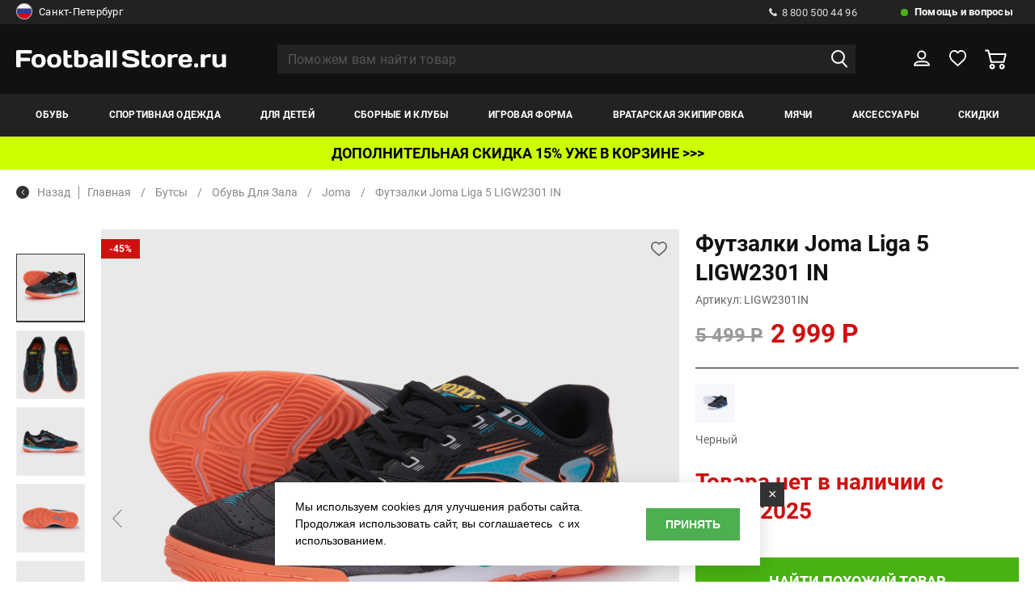

--- FILE ---
content_type: image/svg+xml
request_url: https://www.footballstore.ru/img/yu.svg
body_size: 1074
content:
<svg width="18" height="13" viewBox="0 0 18 13" fill="none" xmlns="http://www.w3.org/2000/svg">
<g clip-path="url(#clip0)">
<path fill-rule="evenodd" clip-rule="evenodd" d="M16.9485 2.55483C16.7492 1.62374 15.996 0.919745 15.0877 0.828907C12.961 0.579102 10.7901 0.579102 8.6634 0.579102C6.51458 0.579102 4.36576 0.579102 2.23909 0.828907C1.33082 0.919745 0.57763 1.62374 0.378254 2.55483C0.0681152 3.8947 0.0681152 5.34811 0.0681152 6.71068C0.0681152 8.07325 0.0681152 9.54937 0.378254 10.8665C0.57763 11.7976 1.33082 12.5016 2.23909 12.5925C4.36576 12.8423 6.51458 12.8423 8.6634 12.8423C10.8122 12.8423 12.961 12.8423 15.0877 12.5925C15.996 12.4789 16.727 11.7976 16.9485 10.8665C17.2587 9.52666 17.2587 8.07325 17.2587 6.71068C17.2587 5.34811 17.2365 3.8947 16.9485 2.55483ZM6.44812 9.43583V3.62218C8.26465 4.59869 10.0812 5.55249 11.8977 6.55171C10.059 7.50551 8.26465 8.48202 6.44812 9.43583Z" fill="#212121"/>
</g>
<defs>
<clipPath id="clip0">
<rect width="17.1684" height="12.2632" fill="white" transform="translate(0.0681152 0.579102)"/>
</clipPath>
</defs>
</svg>


--- FILE ---
content_type: image/svg+xml
request_url: https://www.footballstore.ru/img/vk.svg
body_size: 2008
content:
<svg width="23" height="14" viewBox="0 0 23 14" fill="none" xmlns="http://www.w3.org/2000/svg">
<g clip-path="url(#clip0)">
<path fill-rule="evenodd" clip-rule="evenodd" d="M19.5826 8.60116C20.3168 9.3042 21.0874 9.96274 21.7401 10.737C22.0301 11.084 22.3021 11.4311 22.5106 11.8316C22.8098 12.4011 22.5378 13.0241 22.0211 13.0597H18.8029C17.969 13.1309 17.3163 12.8016 16.7542 12.2409C16.31 11.796 15.893 11.3243 15.467 10.8616C15.2947 10.6747 15.1044 10.4967 14.8868 10.3543C14.4517 10.0784 14.0709 10.1585 13.8171 10.6124C13.5633 11.0662 13.4998 11.5735 13.4817 12.0897C13.4454 12.8283 13.2188 13.0241 12.4573 13.0597C10.8347 13.1309 9.29359 12.8906 7.85223 12.0897C6.59217 11.3777 5.61313 10.381 4.75194 9.2419C3.09301 7.03489 1.82389 4.6054 0.672614 2.11361C0.41879 1.55296 0.600093 1.25038 1.23465 1.24148C2.28621 1.22368 3.32871 1.22368 4.38027 1.24148C4.80633 1.25038 5.08735 1.49066 5.25052 1.88223C5.82163 3.25271 6.51058 4.552 7.38084 5.7623C7.61653 6.08267 7.85223 6.40304 8.18764 6.63442C8.55931 6.8836 8.84033 6.80351 9.02163 6.39414C9.13042 6.13607 9.18481 5.86019 9.20294 5.58431C9.28452 4.63209 9.29359 3.67988 9.14855 2.72766C9.0579 2.13141 8.72248 1.74874 8.11512 1.64195C7.8069 1.58855 7.85223 1.47286 8.00634 1.30378C8.29642 0.992304 8.54118 0.80542 9.02163 0.80542H12.6568C13.2279 0.912211 13.3548 1.17029 13.4364 1.73094V5.6911C13.4273 5.91359 13.5452 6.56323 13.9531 6.70562C14.2704 6.81241 14.4879 6.55433 14.6783 6.35855C15.5486 5.45082 16.165 4.38292 16.727 3.27051C16.9718 2.78105 17.1894 2.27379 17.3888 1.76654C17.5429 1.39277 17.7786 1.20589 18.2137 1.21479H21.7129C21.8126 1.21479 21.9214 1.21479 22.0211 1.23258C22.6103 1.33048 22.7735 1.57965 22.5922 2.14921C22.3021 3.03913 21.7491 3.77777 21.2052 4.5164C20.625 5.30844 19.9996 6.07377 19.4194 6.8747C18.8755 7.60444 18.9208 7.96931 19.5826 8.60116Z" fill="#212121"/>
</g>
<defs>
<clipPath id="clip0">
<rect width="22.0737" height="12.2632" fill="white" transform="translate(0.584229 0.80542)"/>
</clipPath>
</defs>
</svg>
